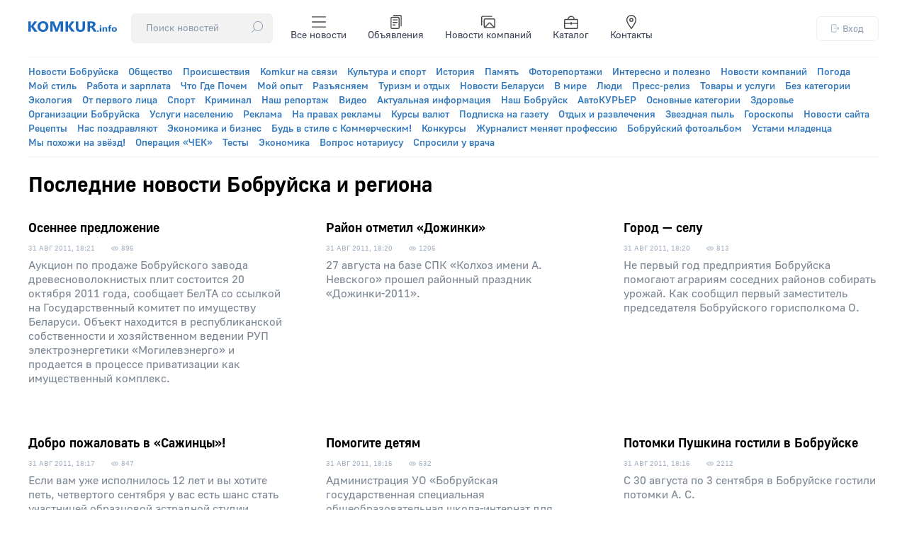

--- FILE ---
content_type: text/html; charset=utf-8
request_url: https://komkur.info/news?start=41958
body_size: 16304
content:

<!DOCTYPE html>
<html xmlns="http://www.w3.org/1999/xhtml" 
   xml:lang="ru-ru" lang="ru-ru" >
<head>
	<meta name="viewport" content="width=device-width, initial-scale=1">
	<base href="https://komkur.info/news" />
	<meta http-equiv="content-type" content="text/html; charset=utf-8" />
	<meta name="keywords" content="новости, бобруйск, bobruisk, бобруйска, происшествия, общество" />
	<meta name="description" content="Новости Бобруйска. Что происходит в Бобруйске — общество, происшествия на komkur.info" />
	<meta name="generator" content="Joomla! - Open Source Content Management" />
	<title>Последние новости Бобруйска и региона — Страница 1999</title>
	<link href="/news?format=feed&amp;type=rss" rel="alternate" type="application/rss+xml" title="RSS 2.0" />
	<link href="/news?format=feed&amp;type=atom" rel="alternate" type="application/atom+xml" title="Atom 1.0" />
	<link href="/templates/komkur2020/favicon.ico" rel="shortcut icon" type="image/vnd.microsoft.icon" />
	<link href="/templates/komkur2020/css/style.css?ver=1768560739" rel="stylesheet" type="text/css" />
	<style type="text/css">
div.mod_search91 input[type="search"]{ width:auto; }
	</style>
	<script type="application/json" class="joomla-script-options new">{"csrf.token":"2f94f55618b37ff2c752e25359dc2cee","system.paths":{"root":"","base":""},"system.keepalive":{"interval":300000,"uri":"\/component\/ajax\/?format=json"}}</script>
	<script src="/media/jui/js/jquery-noconflict.js?96e523b1ccf961bdfccd9871b6180bf3" type="text/javascript"></script>
	<script src="/media/jui/js/jquery-migrate.min.js?96e523b1ccf961bdfccd9871b6180bf3" type="text/javascript"></script>
	<script src="/media/system/js/caption.js?96e523b1ccf961bdfccd9871b6180bf3" type="text/javascript"></script>
	<script src="/media/jui/js/bootstrap.min.js?96e523b1ccf961bdfccd9871b6180bf3" type="text/javascript"></script>
	<script src="/media/system/js/core.js?96e523b1ccf961bdfccd9871b6180bf3" type="text/javascript"></script>
	<!--[if lt IE 9]><script src="/media/system/js/polyfill.event.js?96e523b1ccf961bdfccd9871b6180bf3" type="text/javascript"></script><![endif]-->
	<script src="/media/system/js/keepalive.js?96e523b1ccf961bdfccd9871b6180bf3" type="text/javascript"></script>
	<!--[if lt IE 9]><script src="/media/system/js/html5fallback.js?96e523b1ccf961bdfccd9871b6180bf3" type="text/javascript"></script><![endif]-->
	<script type="text/javascript">
jQuery(window).on('load',  function() {
				new JCaption('img.caption');
			});jQuery(function($){ initTooltips(); $("body").on("subform-row-add", initTooltips); function initTooltips (event, container) { container = container || document;$(container).find(".hasTooltip").tooltip({"html": true,"container": "body"});} });
	</script>
	<link rel="prev" href="https://komkur.info/news?start=41937">
	<link rel="next" href="https://komkur.info/news?start=41979">


	<meta name="zen-verification" content="Ry8OkAeYoxdcbXEMxeXQOBQLDEFXltscFjbi1gAGF1JFnWZmIweNkVqN0IxRoxt8" />

	<link rel="preload" href="/templates/komkur2020/fonts/GostUI_Regular.TTF" as="font" type="font/ttf" crossorigin="anonymous">
	<link rel="preload" href="/templates/komkur2020/fonts/GostUI_Medium.TTF" as="font" type="font/ttf" crossorigin="anonymous">
	<link rel="preload" href="/templates/komkur2020/fonts/GostUI_Bold_G.TTF" as="font" type="font/ttf" crossorigin="anonymous">
	<!-- <link rel="stylesheet" href="/templates/system/css/system.css" type="text/css" />
	<link rel="stylesheet" href="/templates/system/css/general.css" type="text/css" />
	<link rel="stylesheet" href="/templates/komkur2020/css/style.css" type="text/css" /> -->

	<script>window.yaContextCb = window.yaContextCb || []</script>
	<script src="https://yandex.ru/ads/system/context.js" async></script>


	<!-- Yandex.RTB R-A-2812313-1 --> <!-- при загрузке на весь экран (new) -->
	<script>window.yaContextCb.push(()=>{
		Ya.Context.AdvManager.render({
			"blockId": "R-A-2812313-1",
			"type": "fullscreen",
			"platform": "touch"
		})
	})
	</script>

	

	<!-- Yandex.RTB R-A-2812313-2 --> <!-- в нижней части экрана (new) -->
	<!-- <script>window.yaContextCb.push(()=>{
		Ya.Context.AdvManager.render({
			"blockId": "R-A-2812313-2",
			"type": "floorAd"
		})
	})
	</script> -->


	
	
	<!-- Google tag (gtag.js) -->
	<script async src="https://www.googletagmanager.com/gtag/js?id=G-C07LYSNE80"></script>
	<script>
	  window.dataLayer = window.dataLayer || [];
	  function gtag(){dataLayer.push(arguments);}
	  gtag('js', new Date());

	  gtag('config', 'G-C07LYSNE80');
	</script>

    <link rel="canonical" href="https://komkur.info/news" />
</head>
<body>


<header>
	<section id="header_top">
		<div class="header_top_left">
			<div class="logo">
				<a href="/"><img src="/templates/komkur2020/images/logo.svg?v=1" alt="Коммерческий курьер"></a>
			</div>
			<!-- <div class="search">
				<div class="search_top">
					<div class="search mod_search91">
	<form action="/news" method="post" class="form-inline" role="search">
		<div class="search-block"><input name="searchword" id="mod-search-searchword91" maxlength="200"  class="inputbox search-query input-medium"  size="20" placeholder="Поиск новостей" /> <button class="button btn btn-primary" onclick="this.form.searchword.focus();">
					<?xml version="1.0" encoding="UTF-8"?>
					<svg height="16px" enable-background="new 0 0 512 512" version="1.1" viewBox="0 0 512 512" xml:space="preserve" xmlns="http://www.w3.org/2000/svg"><path d="m447.62 64.386c-41.52-41.52-96.723-64.386-155.44-64.386s-113.92 22.866-155.44 64.386c-41.519 41.519-64.386 96.722-64.386 155.44 0 53.683 19.124 104.42 54.132 144.46l-122.08 122.08c-5.864 5.864-5.864 15.371 0 21.236 2.932 2.931 6.775 4.398 10.617 4.398s7.686-1.466 10.617-4.399l122.08-122.08c40.037 35.007 90.775 54.132 144.46 54.132 58.718 0 113.92-22.866 155.44-64.386 41.519-41.519 64.385-96.722 64.385-155.44s-22.865-113.92-64.384-155.44zm-21.236 289.64c-74.001 74-194.41 74-268.41 0-74-74-74-194.41 0-268.41 37.004-37.004 85.596-55.5 134.2-55.5 48.596 0 97.208 18.505 134.2 55.5 73.998 73.999 73.998 194.41-1e-3 268.41z"/>
					</svg>
					</button></div>		<input type="hidden" name="task" value="search" />
		<input type="hidden" name="option" value="com_search" />
		<input type="hidden" name="Itemid" value="105" />
	</form>
</div>

				</div>
			</div> -->
			<div class="menu">
				<div class="menu_top">
					<input type="checkbox" id="checkbox-menu">
					<label for="checkbox-menu">
						<ul class="menu_main touch">
							<li>
								<div class="search_top">
									<div class="search mod_search91">
	<form action="/news" method="post" class="form-inline" role="search">
		<div class="search-block"><input name="searchword" id="mod-search-searchword91" maxlength="200"  class="inputbox search-query input-medium"  size="20" placeholder="Поиск новостей" /> <button class="button btn btn-primary" onclick="this.form.searchword.focus();">
					<?xml version="1.0" encoding="UTF-8"?>
					<svg height="16px" enable-background="new 0 0 512 512" version="1.1" viewBox="0 0 512 512" xml:space="preserve" xmlns="http://www.w3.org/2000/svg"><path d="m447.62 64.386c-41.52-41.52-96.723-64.386-155.44-64.386s-113.92 22.866-155.44 64.386c-41.519 41.519-64.386 96.722-64.386 155.44 0 53.683 19.124 104.42 54.132 144.46l-122.08 122.08c-5.864 5.864-5.864 15.371 0 21.236 2.932 2.931 6.775 4.398 10.617 4.398s7.686-1.466 10.617-4.399l122.08-122.08c40.037 35.007 90.775 54.132 144.46 54.132 58.718 0 113.92-22.866 155.44-64.386 41.519-41.519 64.385-96.722 64.385-155.44s-22.865-113.92-64.384-155.44zm-21.236 289.64c-74.001 74-194.41 74-268.41 0-74-74-74-194.41 0-268.41 37.004-37.004 85.596-55.5 134.2-55.5 48.596 0 97.208 18.505 134.2 55.5 73.998 73.999 73.998 194.41-1e-3 268.41z"/>
					</svg>
					</button></div>		<input type="hidden" name="task" value="search" />
		<input type="hidden" name="option" value="com_search" />
		<input type="hidden" name="Itemid" value="105" />
	</form>
</div>

								</div>
							</li>
							<li>
                                <a href="/news" title="Все новости">
                                    <!-- <img src="/templates/komkur2020/images/topbar/news.png" alt="Категории"> -->

                                    <svg xmlns="http://www.w3.org/2000/svg" viewBox="0 0 24 24">
  
                                    <g transform="matrix(1.7142857142857142,0,0,1.7142857142857142,0,0)"><g>
                                        <line x1="13.5" y1="2" x2="0.5" y2="2" style="fill: none;stroke-linecap: round;stroke-linejoin: round"></line>
                                        <line x1="13.5" y1="7" x2="0.5" y2="7" style="fill: none;stroke-linecap: round;stroke-linejoin: round"></line>
                                        <line x1="13.5" y1="12" x2="0.5" y2="12" style="fill: none;stroke-linecap: round;stroke-linejoin: round"></line>
                                      </g></g></svg>


                                    Все новости
                                </a>
                            </li>
                            <li>
                                <a href="/adv" title="Объявления">
                                    <!-- <img src="/templates/komkur2020/images/topbar/advs.png" alt="Объявления"> -->
                                    <svg xmlns="http://www.w3.org/2000/svg" viewBox="0 0 24 24">
  
                                    <g transform="matrix(1.7142857142857142,0,0,1.7142857142857142,0,0)"><g>
                                        <rect x="2" y="2.5" width="8" height="11" rx="1" style="fill: none;stroke-linecap: round;stroke-linejoin: round"></rect>
                                        <line x1="4" y1="5" x2="8" y2="5" style="fill: none;stroke-linecap: round;stroke-linejoin: round"></line>
                                        <line x1="4" y1="7.5" x2="8" y2="7.5" style="fill: none;stroke-linecap: round;stroke-linejoin: round"></line>
                                        <line x1="4" y1="10" x2="6" y2="10" style="fill: none;stroke-linecap: round;stroke-linejoin: round"></line>
                                        <path d="M4.5.5H11a1,1,0,0,1,1,1V11" style="fill: none;stroke-linecap: round;stroke-linejoin: round"></path>
                                      </g></g></svg>


                                    Объявления
                                </a>
                            </li>
                            <li>
                                <a href="/news-company" title="Новости компаний">
                                    <!-- <img src="/templates/komkur2020/images/topbar/gallery.png" alt="Фоторепортажи"> -->
                                    <svg xmlns="http://www.w3.org/2000/svg" viewBox="0 0 24 24">
                                      
                                    <g transform="matrix(1.7142857142857142,0,0,1.7142857142857142,0,0)"><g>
                                        <g>
                                          <rect x="3" y="4" width="10.5" height="8.5" rx="1" transform="translate(16.5 16.5) rotate(180)" style="fill: none;stroke-linecap: round;stroke-linejoin: round"></rect>
                                          <path d="M.5,10V2.5a1,1,0,0,1,1-1h9" style="fill: none;stroke-linecap: round;stroke-linejoin: round"></path>
                                        </g>
                                        <path d="M3.6,12.42,7.53,8.27A1,1,0,0,1,9,8.26l3.95,4.14" style="fill: none;stroke-linecap: round;stroke-linejoin: round"></path>
                                      </g></g></svg>

                                    Новости компаний
                                </a>
                            </li>
                            <li>
                                <a href="/katalog-organizatsij/">
                                    <!-- <img src="/templates/komkur2020/images/topbar/catalog.png" alt="Каталог">-->
                                    <svg xmlns="http://www.w3.org/2000/svg" viewBox="0 0 24 24">
  
                                    <g transform="matrix(1.7142857142857142,0,0,1.7142857142857142,0,0)"><g>
                                        <rect x="0.5" y="4.5" width="13" height="9" rx="1" style="fill: none;stroke-linecap: round;stroke-linejoin: round"></rect>
                                        <line x1="0.5" y1="8.5" x2="13.5" y2="8.5" style="fill: none;stroke-linecap: round;stroke-linejoin: round"></line>
                                        <line x1="7" y1="7.5" x2="7" y2="9.5" style="fill: none;stroke-linecap: round;stroke-linejoin: round"></line>
                                        <path d="M10,4.5a3,3,0,0,0-3-3H7a3,3,0,0,0-3,3" style="fill: none;stroke-linecap: round;stroke-linejoin: round"></path>
                                      </g></g></svg>


                                    Каталог
                                </a>
                            </li>
                            <li>
                                <a href="/kontakty" title="Контакты">
                                    <!-- <img src="/templates/komkur2020/images/topbar/contacts.png" alt="Контакты"> -->

                                    <svg xmlns="http://www.w3.org/2000/svg" viewBox="0 0 24 24">
  
                                    <g transform="matrix(1.7142857142857142,0,0,1.7142857142857142,0,0)"><g>
                                        <path d="M11.5,5c0,2.49-4.5,8.5-4.5,8.5S2.5,7.49,2.5,5a4.5,4.5,0,0,1,9,0Z" style="fill: none;stroke-linecap: round;stroke-linejoin: round"></path>
                                        <circle cx="7" cy="5" r="1.5" style="fill: none;stroke-linecap: round;stroke-linejoin: round"></circle>
                                      </g></g></svg>

                                    Контакты
                                </a>
                            </li>
						</ul>
						<span class="toggle">☰</span>
					</label>
				</div>
			</div>
		</div>
		<div class="auth">
			<div class="login_top">
				


<button class="md-trigger" data-modal="modal-12">
	<svg height="16px" viewBox="0 0 512.016 512" width="16px" xmlns="http://www.w3.org/2000/svg"><path d="m282.667969 512.007812h-224c-32.363281 0-58.667969-26.304687-58.667969-58.667968v-394.664063c0-32.363281 26.304688-58.6679685 58.667969-58.6679685h224c32.363281 0 58.664062 26.3046875 58.664062 58.6679685v117.332031c0 8.832032-7.167969 16-16 16s-16-7.167968-16-16v-117.332031c0-14.699219-11.964843-26.667969-26.664062-26.667969h-224c-14.699219 0-26.667969 11.96875-26.667969 26.667969v394.664063c0 14.699218 11.96875 26.667968 26.667969 26.667968h224c14.699219 0 26.664062-11.96875 26.664062-26.667968v-117.332032c0-8.832031 7.167969-16 16-16s16 7.167969 16 16v117.332032c0 32.363281-26.300781 58.667968-58.664062 58.667968zm0 0"/><path d="m496 272.007812h-309.332031c-8.832031 0-16-7.167968-16-16 0-8.832031 7.167969-16 16-16h309.332031c8.832031 0 16 7.167969 16 16 0 8.832032-7.167969 16-16 16zm0 0"/><path d="m410.667969 357.339844c-4.097657 0-8.191407-1.554688-11.308594-4.691406-6.25-6.25-6.25-16.382813 0-22.636719l74.027344-74.023438-74.027344-74.027343c-6.25-6.25-6.25-16.386719 0-22.636719s16.382813-6.25 22.636719 0l85.332031 85.335937c6.25 6.25 6.25 16.382813 0 22.632813l-85.332031 85.332031c-3.136719 3.160156-7.234375 4.714844-11.328125 4.714844zm0 0"/></svg>
	Вход
</button>


<div class="md-modal md-modal-auth md-effect-12">
    <div class="md-content">
    		<button class="md-close md-close-auth">
    			<svg height="32px" width="32px" version="1.1" viewBox="0 0 496.1 496.1" xml:space="preserve" xmlns="http://www.w3.org/2000/svg">
    				<path d="m259.41 248 234.34-234.34c3.123-3.124 3.123-8.188 0-11.312-3.124-3.123-8.188-3.123-11.312 0l-234.34 234.34-234.34-234.34c-3.178-3.069-8.242-2.981-11.312 0.197-2.994 3.1-2.994 8.015 0 11.115l234.34 234.34-234.34 234.34c-3.178 3.07-3.266 8.134-0.196 11.312s8.134 3.266 11.312 0.196c0.067-0.064 0.132-0.13 0.196-0.196l234.34-234.34 234.34 234.34c3.178 3.07 8.242 2.982 11.312-0.196 2.995-3.1 2.995-8.016 0-11.116l-234.34-234.34z"/>
    			</svg>

    		</button>
        <h3>Вход</h3>
        <div>
        	<form action="/news" method="post" id="login-form" class="form-inline">
								<div class="userdata">
					<div id="form-login-username" class="control-group">
						<div class="controls">
															<!-- <label for="modlgn-username">Логин</label> -->
								<input id="modlgn-username" type="text" name="username" class="input-small" tabindex="0" size="18" placeholder="Логин" />
													</div>
					</div>
					<div id="form-login-password" class="control-group">
						<div class="controls">
															<!-- <label for="modlgn-passwd">Пароль</label> -->
								<input id="modlgn-passwd" type="password" name="password" class="input-small" tabindex="0" size="18" placeholder="Пароль" />
													</div>
					</div>
										
										<div id="form-login-remember" class="control-group checkbox" style="display: none;">
						 <label for="modlgn-remember" class="control-label">Запомнить меня</label> <input id="modlgn-remember" type="checkbox" name="remember" class="inputbox" value="yes"/>
					</div>
					

					<div id="form-login-submit" class="control-group">
						<div class="controls">
							<button type="submit" tabindex="0" name="Submit" class="btn btn-primary login-button">Войти</button>
						</div>
					</div>
											<ul class="unstyled">
													<li>
								<a href="/register">
								Регистрация <span class="icon-arrow-right"></span></a>
							</li>
													<!-- <li>
								<a href="/profile?view=remind">
								Забыли логин?</a>
							</li> -->
							<li>
								<a href="/restore">
								Забыли пароль?</a>
							</li>
						</ul>
					<input type="hidden" name="option" value="com_users" />
					<input type="hidden" name="task" value="user.login" />
					<input type="hidden" name="return" value="aHR0cHM6Ly9rb21rdXIuaW5mby9uZXdzP3N0YXJ0PTQxOTU4" />
					<input type="hidden" name="2f94f55618b37ff2c752e25359dc2cee" value="1" />				</div>
							</form>

        	
            
        </div>
    </div>
</div>

<div class="md-overlay"></div>






			</div>
		</div>
	</section>
</header>




	


	<!-- <div id="info" class="red">
		
	</div> -->

	<main>

		<section id="info">
			<div id="system-message-container">
	</div>

		</section>

		
			<section class="center_block">
	
				<ul class="menu_subcat">
			<!-- <div class="cat-children"> -->
			<!--
							<h3> Подкатегории </h3>
						-->

			
											<li class="first">
												<!-- <h3 class="page-header item-title"> -->
					<a href="/novosti-bobrujska">
					Новости Бобруйска</a>
					
									<!-- </h3> -->
				
													
							</li>
																<li>
												<!-- <h3 class="page-header item-title"> -->
					<a href="/obshchestvo">
					Общество</a>
					
									<!-- </h3> -->
				
													
							</li>
																<li>
												<!-- <h3 class="page-header item-title"> -->
					<a href="/proisshestvija">
					Происшествия</a>
					
									<!-- </h3> -->
				
													
							</li>
																<li>
												<!-- <h3 class="page-header item-title"> -->
					<a href="/kommercheskij-na-svyazi">
					Komkur на связи</a>
					
									<!-- </h3> -->
				
													
							</li>
																<li>
												<!-- <h3 class="page-header item-title"> -->
					<a href="/kultura-i-dosug">
					Культура и спорт</a>
					
									<!-- </h3> -->
				
													
							</li>
																<li>
												<!-- <h3 class="page-header item-title"> -->
					<a href="/history-of-bobruisk">
					История</a>
					
									<!-- </h3> -->
				
													
							</li>
																<li>
												<!-- <h3 class="page-header item-title"> -->
					<a href="/memory">
					Память</a>
					
									<!-- </h3> -->
				
													
							</li>
																<li>
												<!-- <h3 class="page-header item-title"> -->
					<a href="/photo">
					Фоторепортажи</a>
					
									<!-- </h3> -->
				
													
							</li>
																<li>
												<!-- <h3 class="page-header item-title"> -->
					<a href="/advice">
					Интересно и полезно</a>
					
									<!-- </h3> -->
				
													
							</li>
																<li>
												<!-- <h3 class="page-header item-title"> -->
					<a href="/news-company">
					Новости компаний</a>
					
									<!-- </h3> -->
				
													
							</li>
																<li>
												<!-- <h3 class="page-header item-title"> -->
					<a href="/weather">
					Погода</a>
					
									<!-- </h3> -->
				
													
							</li>
																<li>
												<!-- <h3 class="page-header item-title"> -->
					<a href="/style">
					Мой стиль</a>
					
									<!-- </h3> -->
				
													
							</li>
																<li>
												<!-- <h3 class="page-header item-title"> -->
					<a href="/works">
					Работа и зарплата</a>
					
									<!-- </h3> -->
				
													
							</li>
																<li>
												<!-- <h3 class="page-header item-title"> -->
					<a href="/money">
					Что Где Почем</a>
					
									<!-- </h3> -->
				
													
							</li>
																<li>
												<!-- <h3 class="page-header item-title"> -->
					<a href="/career">
					Мой опыт</a>
					
									<!-- </h3> -->
				
													
							</li>
																<li>
												<!-- <h3 class="page-header item-title"> -->
					<a href="/officially">
					Разъясняем</a>
					
									<!-- </h3> -->
				
													
							</li>
																<li>
												<!-- <h3 class="page-header item-title"> -->
					<a href="/tourism">
					Туризм и отдых</a>
					
									<!-- </h3> -->
				
													
							</li>
																<li>
												<!-- <h3 class="page-header item-title"> -->
					<a href="/v-respublike">
					Новости Беларуси</a>
					
									<!-- </h3> -->
				
													
							</li>
																<li>
												<!-- <h3 class="page-header item-title"> -->
					<a href="/v-mire">
					В мире</a>
					
									<!-- </h3> -->
				
													
							</li>
																<li>
												<!-- <h3 class="page-header item-title"> -->
					<a href="/people">
					Люди</a>
					
									<!-- </h3> -->
				
													
							</li>
																<li>
												<!-- <h3 class="page-header item-title"> -->
					<a href="/press-reliz">
					Пресс-релиз</a>
					
									<!-- </h3> -->
				
													
							</li>
																<li>
												<!-- <h3 class="page-header item-title"> -->
					<a href="/tovary-i-uslugi">
					Товары и услуги</a>
					
									<!-- </h3> -->
				
													
							</li>
																<li>
												<!-- <h3 class="page-header item-title"> -->
					<a href="/news/uncategorised">
					Без категории</a>
					
									<!-- </h3> -->
				
													
							</li>
																<li>
												<!-- <h3 class="page-header item-title"> -->
					<a href="/ekologija">
					Экология</a>
					
									<!-- </h3> -->
				
													
							</li>
																<li>
												<!-- <h3 class="page-header item-title"> -->
					<a href="/vox-populi">
					От первого лица</a>
					
									<!-- </h3> -->
				
													
							</li>
																<li>
												<!-- <h3 class="page-header item-title"> -->
					<a href="/sport">
					Спорт</a>
					
									<!-- </h3> -->
				
													
							</li>
																<li>
												<!-- <h3 class="page-header item-title"> -->
					<a href="/kriminal">
					Криминал</a>
					
									<!-- </h3> -->
				
													
							</li>
																<li>
												<!-- <h3 class="page-header item-title"> -->
					<a href="/nash-reportazh">
					Наш репортаж</a>
					
									<!-- </h3> -->
				
													
							</li>
																<li>
												<!-- <h3 class="page-header item-title"> -->
					<a href="/video">
					Видео</a>
					
									<!-- </h3> -->
				
													
							</li>
																<li>
												<!-- <h3 class="page-header item-title"> -->
					<a href="/aktualnaya-informatsiya">
					Актуальная информация</a>
					
									<!-- </h3> -->
				
													
							</li>
																<li>
												<!-- <h3 class="page-header item-title"> -->
					<a href="/nash-bobrujsk">
					Наш Бобруйск</a>
					
									<!-- </h3> -->
				
													
							</li>
																<li>
												<!-- <h3 class="page-header item-title"> -->
					<a href="/avtokurer">
					АвтоКУРЬЕР</a>
					
									<!-- </h3> -->
				
													
							</li>
																<li>
												<!-- <h3 class="page-header item-title"> -->
					<a href="/news/spravka">
					Основные категории</a>
					
									<!-- </h3> -->
				
													
							</li>
																<li>
												<!-- <h3 class="page-header item-title"> -->
					<a href="/zdorove">
					Здоровье</a>
					
									<!-- </h3> -->
				
													
							</li>
																<li>
												<!-- <h3 class="page-header item-title"> -->
					<a href="/organizatsii-bobrujska">
					Организации Бобруйска</a>
					
									<!-- </h3> -->
				
													
							</li>
																<li>
												<!-- <h3 class="page-header item-title"> -->
					<a href="/uslug-naseleniyu">
					Услуги населению</a>
					
									<!-- </h3> -->
				
													
							</li>
																<li>
												<!-- <h3 class="page-header item-title"> -->
					<a href="/reklama">
					Реклама</a>
					
									<!-- </h3> -->
				
													
							</li>
																<li>
												<!-- <h3 class="page-header item-title"> -->
					<a href="/na-pravakh-reklamy">
					На правах рекламы</a>
					
									<!-- </h3> -->
				
													
							</li>
																<li>
												<!-- <h3 class="page-header item-title"> -->
					<a href="/kursy-valyut">
					Курсы валют</a>
					
									<!-- </h3> -->
				
													
							</li>
																<li>
												<!-- <h3 class="page-header item-title"> -->
					<a href="/podpiska-na-gazetu">
					Подписка на газету</a>
					
									<!-- </h3> -->
				
													
							</li>
																<li>
												<!-- <h3 class="page-header item-title"> -->
					<a href="/otdykh-i-ravlecheniya">
					Отдых и развлечения</a>
					
									<!-- </h3> -->
				
													
							</li>
																<li>
												<!-- <h3 class="page-header item-title"> -->
					<a href="/zvezdnaya-pyl">
					Звездная пыль</a>
					
									<!-- </h3> -->
				
													
							</li>
																<li>
												<!-- <h3 class="page-header item-title"> -->
					<a href="/goroskopy">
					Гороскопы</a>
					
									<!-- </h3> -->
				
													
							</li>
																<li>
												<!-- <h3 class="page-header item-title"> -->
					<a href="/novosti-sayta">
					Новости сайта</a>
					
									<!-- </h3> -->
				
													
							</li>
																<li>
												<!-- <h3 class="page-header item-title"> -->
					<a href="/retsepty">
					Рецепты</a>
					
									<!-- </h3> -->
				
													
							</li>
																<li>
												<!-- <h3 class="page-header item-title"> -->
					<a href="/nas-pozdravlyayut">
					Нас поздравляют</a>
					
									<!-- </h3> -->
				
													
							</li>
																<li>
												<!-- <h3 class="page-header item-title"> -->
					<a href="/biznes">
					Экономика и бизнес</a>
					
									<!-- </h3> -->
				
													
							</li>
																<li>
												<!-- <h3 class="page-header item-title"> -->
					<a href="/styles">
					Будь в стиле с Коммерческим!</a>
					
									<!-- </h3> -->
				
													
							</li>
																<li>
												<!-- <h3 class="page-header item-title"> -->
					<a href="/konkursy">
					Конкурсы</a>
					
									<!-- </h3> -->
				
													
							</li>
																<li>
												<!-- <h3 class="page-header item-title"> -->
					<a href="/zhurnalist-menyaet-professiyu">
					Журналист меняет профессию</a>
					
									<!-- </h3> -->
				
													
							</li>
																<li>
												<!-- <h3 class="page-header item-title"> -->
					<a href="/bobrujskij-fotoalbom">
					Бобруйский фотоальбом</a>
					
									<!-- </h3> -->
				
													
							</li>
																<li>
												<!-- <h3 class="page-header item-title"> -->
					<a href="/ustami-mladentsa">
					Устами младенца</a>
					
									<!-- </h3> -->
				
													
							</li>
																<li>
												<!-- <h3 class="page-header item-title"> -->
					<a href="/like-stars">
					Мы похожи на звёзд!</a>
					
									<!-- </h3> -->
				
													
							</li>
																<li>
												<!-- <h3 class="page-header item-title"> -->
					<a href="/operation-check">
					Операция «ЧЕК»</a>
					
									<!-- </h3> -->
				
													
							</li>
																<li>
												<!-- <h3 class="page-header item-title"> -->
					<a href="/quizzes">
					Тесты</a>
					
									<!-- </h3> -->
				
													
							</li>
																<li>
												<!-- <h3 class="page-header item-title"> -->
					<a href="/ekonomika">
					Экономика</a>
					
									<!-- </h3> -->
				
													
							</li>
																<li>
												<!-- <h3 class="page-header item-title"> -->
					<a href="/notary">
					Вопрос нотариусу</a>
					
									<!-- </h3> -->
				
													
							</li>
																<li class="last">
												<!-- <h3 class="page-header item-title"> -->
					<a href="/sprosili-u-vracha">
					Спросили у врача</a>
					
									<!-- </h3> -->
				
													
							</li>
						
 </ul> <!-- </div> -->

	</section>

<section id="main_category" class="category_view">

	<div class="main_articles">

		<!-- Yandex.RTB R-A-2812313-5 --> <!-- перед материалами категории (new) -->
		<div id="yandex_rtb_R-A-2812313-5"></div>
		<script>window.yaContextCb.push(()=>{
			Ya.Context.AdvManager.render({
				"blockId": "R-A-2812313-5",
				"renderTo": "yandex_rtb_R-A-2812313-5"
			})
		})
		</script>

		<div class="page-header">
			<h1> Последние новости Бобруйска и региона </h1>
		</div>

		<div class="grid-articles">

							
					<div class="cat_col ">
						<div class="news">
							<div class="news_main">
								

								


								<div class="news_text">
									<h2 class="link_news"><a href="/ekonomika/osennee-predlozenie"><span itemprop="name">Осеннее предложение</span></a></h2>
									<div class="news_info">
										<span class="date_m"><span class="gray_date_news">31 Авг 2011, 18:21</span></span>
										<span class="view">896</span>
									</div>


									<p class="desc_news">Аукцион по продаже Бобруйского завода древесноволокнистых плит состоится 20 октября 2011 года, сообщает БелТА со ссылкой на Государственный комитет по имуществу Беларуси. Объект находится в республиканской собственности и хозяйственном ведении РУП электроэнергетики «Могилевэнерго» и продается в процессе приватизации как имущественный комплекс.</p>
								</div>
							</div>
						</div>
					</div>

				
					<div class="cat_col ">
						<div class="news">
							<div class="news_main">
								

								


								<div class="news_text">
									<h2 class="link_news"><a href="/ekonomika/rajon-otmetil-dojinki"><span itemprop="name">Район отметил «Дожинки»</span></a></h2>
									<div class="news_info">
										<span class="date_m"><span class="gray_date_news">31 Авг 2011, 18:20</span></span>
										<span class="view">1206</span>
									</div>


									<p class="desc_news">27 августа на базе СПК «Колхоз имени А. Невского» прошел районный праздник «Дожинки-2011».</p>
								</div>
							</div>
						</div>
					</div>

				
					<div class="cat_col ">
						<div class="news">
							<div class="news_main">
								

								


								<div class="news_text">
									<h2 class="link_news"><a href="/ekonomika/gorod--selu"><span itemprop="name">Город — селу</span></a></h2>
									<div class="news_info">
										<span class="date_m"><span class="gray_date_news">31 Авг 2011, 18:20</span></span>
										<span class="view">813</span>
									</div>


									<p class="desc_news">Не первый год предприятия Бобруйска помогают аграриям соседних районов собирать урожай. Как сообщил первый заместитель председателя Бобруйского горисполкома О.</p>
								</div>
							</div>
						</div>
					</div>

				
					<div class="cat_col ">
						<div class="news">
							<div class="news_main">
								

								


								<div class="news_text">
									<h2 class="link_news"><a href="/kultura-i-dosug/dobro-pojalovat-v-sazinci"><span itemprop="name">Добро пожаловать в «Сажинцы»!</span></a></h2>
									<div class="news_info">
										<span class="date_m"><span class="gray_date_news">31 Авг 2011, 18:17</span></span>
										<span class="view">847</span>
									</div>


									<p class="desc_news">Если вам уже исполнилось 12 лет и вы хотите петь, четвертого сентября у вас есть шанс стать участницей образцовой эстрадной студии «Сажинцы». Определитесь с песней — выберите ту, в которой, на ваш взгляд, вы можете максимально показать свои возможности.</p>
								</div>
							</div>
						</div>
					</div>

				
					<div class="cat_col ">
						<div class="news">
							<div class="news_main">
								

								


								<div class="news_text">
									<h2 class="link_news"><a href="/gorodskaja-zhizn/pomogite-detjam"><span itemprop="name">Помогите детям</span></a></h2>
									<div class="news_info">
										<span class="date_m"><span class="gray_date_news">31 Авг 2011, 18:16</span></span>
										<span class="view">632</span>
									</div>


									<p class="desc_news">Администрация УО «Бобруйская государственная специальная общеобразовательная школа-интернат для детей с нарушением слуха» будет признательна всем, кто найдет возможность оказать безвозмездную помощь овощами и фруктами детям-сиротам и детям — инвалидам по слуху. Обращаться по адресу: ул.</p>
								</div>
							</div>
						</div>
					</div>

				
					<div class="cat_col ">
						<div class="news">
							<div class="news_main">
								

								


								<div class="news_text">
									<h2 class="link_news"><a href="/history-of-bobruisk/potomki-pushkina-gostili-v-minske"><span itemprop="name">Потомки Пушкина гостили в Бобруйске</span></a></h2>
									<div class="news_info">
										<span class="date_m"><span class="gray_date_news">31 Авг 2011, 18:16</span></span>
										<span class="view">2212</span>
									</div>


									<p class="desc_news">С 30 августа по 3 сентября в Бобруйске гостили потомки А. С.</p>
								</div>
							</div>
						</div>
					</div>

				
					<div class="cat_col ">
						<div class="news">
							<div class="news_main">
								

								


								<div class="news_text">
									<h2 class="link_news"><a href="/gorodskaja-zhizn/slesarjam-stanochnikam"><span itemprop="name">Слесарям, станочникам и электросварщикам</span></a></h2>
									<div class="news_info">
										<span class="date_m"><span class="gray_date_news">31 Авг 2011, 18:15</span></span>
										<span class="view">652</span>
									</div>


									<p class="desc_news">Бобруйский государственный машиностроительный профессионально-технический колледж традиционно пользуется популярностью у тех, кто хочет связать свое будущее с машиностроением. Востребована не только самая рейтинговая специальность — слесарь по ремонту автомобилей, но и станочник широкого профиля, слесарь-электрик по ремонту оборудования, электросварщик на автоматических и полуавтоматических машинах.</p>
								</div>
							</div>
						</div>
					</div>

				
					<div class="cat_col ">
						<div class="news">
							<div class="news_main">
								

								


								<div class="news_text">
									<h2 class="link_news"><a href="/kultura-i-dosug/desjatij-ubilejnij"><span itemprop="name">Десятый юбилейный</span></a></h2>
									<div class="news_info">
										<span class="date_m"><span class="gray_date_news">31 Авг 2011, 18:13</span></span>
										<span class="view">739</span>
									</div>


									<p class="desc_news">В воскресенье в городском парке прошел десятый юбилейный конкурс «Играй, гармонь». Больше 20 гармонистов пришли, чтобы поучаствовать.</p>
								</div>
							</div>
						</div>
					</div>

				
					<div class="cat_col ">
						<div class="news">
							<div class="news_main">
								

								


								<div class="news_text">
									<h2 class="link_news"><a href="/ekonomika/loshadki-pod-chet"><span itemprop="name">Лошадки под счет</span></a></h2>
									<div class="news_info">
										<span class="date_m"><span class="gray_date_news">31 Авг 2011, 18:13</span></span>
										<span class="view">839</span>
									</div>


									<p class="desc_news">В отделе статистики по г. Бобруйску и Бобруйскому району ведут учет всему, что можно посчитать.</p>
								</div>
							</div>
						</div>
					</div>

				
					<div class="cat_col ">
						<div class="news">
							<div class="news_main">
								

								


								<div class="news_text">
									<h2 class="link_news"><a href="/gorodskaja-zhizn/porabotali-na-slavu"><span itemprop="name">Поработали на славу </span></a></h2>
									<div class="news_info">
										<span class="date_m"><span class="gray_date_news">31 Авг 2011, 18:12</span></span>
										<span class="view">644</span>
									</div>


									<p class="desc_news">Закончился третий трудовой семестр, завершил свою работу сводный студенческий экологический отряд «Бабраня» имени Героя Советского Союза В. И.</p>
								</div>
							</div>
						</div>
					</div>

				
					<div class="cat_col ">
						<div class="news">
							<div class="news_main">
								

								


								<div class="news_text">
									<h2 class="link_news"><a href="/gorodskaja-zhizn/byd-na-streme-bobrujchanin2"><span itemprop="name">Будь на стреме, бобруйчанин !</span></a></h2>
									<div class="news_info">
										<span class="date_m"><span class="gray_date_news">31 Авг 2011, 18:12</span></span>
										<span class="view">625</span>
									</div>


									<p class="desc_news">На плановом совещании в горисполкоме начальник ГУВД Александр Васильев сообщил, что в последнее время в городе наблюдается рост преступлений, квалифицируемых как кража. В структуре этого вида злодеяний на первом месте находятся кражи из жилищ, на втором — имущества из автомашин, на третьем — мобильных телефонов.</p>
								</div>
							</div>
						</div>
					</div>

				
					<div class="cat_col ">
						<div class="news">
							<div class="news_main">
								

								


								<div class="news_text">
									<h2 class="link_news"><a href="/gorodskaja-zhizn/ne-prjachte-palci-ot-milicii"><span itemprop="name">Не прячьте пальцы от милиции</span></a></h2>
									<div class="news_info">
										<span class="date_m"><span class="gray_date_news">31 Авг 2011, 18:11</span></span>
										<span class="view">732</span>
									</div>


									<p class="desc_news">Некоторые из нас, хорошо зная свои права, предпочитают игнорировать обязанности. Это касается, в частности, граждан, которые в буквальном смысле прячут от правоохранителей свои пальцы.</p>
								</div>
							</div>
						</div>
					</div>

				
					<div class="cat_col ">
						<div class="news">
							<div class="news_main">
								

								


								<div class="news_text">
									<h2 class="link_news"><a href="/gorodskaja-zhizn/v-liderah-dom-2"><span itemprop="name">В лидерах — «Дом-2»</span></a></h2>
									<div class="news_info">
										<span class="date_m"><span class="gray_date_news">31 Авг 2011, 18:10</span></span>
										<span class="view">629</span>
									</div>


									<p class="desc_news">Восемь команд, представляющих разные службы и подразделения городского управления внутренних дел, приняли участие в летней спартакиаде, которая проходила на минувшей неделе на озере Тарасово Бобруйского района. В упорной борьбе команд, состоящих из сотрудников милиции и членов их семей, победителями стали: «Дом-2» отдела милиции № 2, «Барсы» отдела милиции № 1 и «Убойная сила» криминального блока ГУВД.</p>
								</div>
							</div>
						</div>
					</div>

				
					<div class="cat_col ">
						<div class="news">
							<div class="news_main">
								

								


								<div class="news_text">
									<h2 class="link_news"><a href="/sport/belshina-torpedobelaz-zhodino-11"><span itemprop="name">«Белшина» — «Торпедо-БелАЗ» (Жодино) — 1:1</span></a></h2>
									<div class="news_info">
										<span class="date_m"><span class="gray_date_news">31 Авг 2011, 18:10</span></span>
										<span class="view">572</span>
									</div>


									<p class="desc_news">28 августа «Белшина» продлила ничейную серию в чемпионате страны, расписав домашний паритет с «Торпедо-БелАЗом» из Жодино (напомним, что мирный результат шинники выдают на-гора третий раз подряд). Хозяева поля вышли вперед на 32-й минуте: Ковб реализовал пенальти за снос Култышева.</p>
								</div>
							</div>
						</div>
					</div>

				
					<div class="cat_col ">
						<div class="news">
							<div class="news_main">
								

								


								<div class="news_text">
									<h2 class="link_news"><a href="/sport/dolgaja-doroga-dinamo-shinnika"><span itemprop="name">Долгая дорога «Динамо-Шинника»</span></a></h2>
									<div class="news_info">
										<span class="date_m"><span class="gray_date_news">31 Авг 2011, 18:09</span></span>
										<span class="view">575</span>
									</div>


									<p class="desc_news">На минувшей неделе завершил выступления в Кубке Беларуси по хоккею «Динамо-Шинник». 23 августа бобруйчане в гостях были наголову разбиты солигорским «Шахтером» — 0:7.</p>
								</div>
							</div>
						</div>
					</div>

				
					<div class="cat_col ">
						<div class="news">
							<div class="news_main">
								

								


								<div class="news_text">
									<h2 class="link_news"><a href="/kriminal/terpel-do-poslednego"><span itemprop="name">Терпел до последнего</span></a></h2>
									<div class="news_info">
										<span class="date_m"><span class="gray_date_news">31 Авг 2011, 18:07</span></span>
										<span class="view">422</span>
									</div>


									<p class="desc_news">В полдень минувшей пятницы на больничной койке оказался неработающий 55-летний бобруйчанин, которому поставили диагноз «колото-резаное ранение грудной клетки». Пострадавший рассказал, что еще накануне вечером в квартире его знакомой по улице К.</p>
								</div>
							</div>
						</div>
					</div>

				
					<div class="cat_col ">
						<div class="news">
							<div class="news_main">
								

								


								<div class="news_text">
									<h2 class="link_news"><a href="/kriminal/ytro-chetverg-gostinichnij-dvor"><span itemprop="name">Утро. Четверг. Гостиничный двор…</span></a></h2>
									<div class="news_info">
										<span class="date_m"><span class="gray_date_news">31 Авг 2011, 18:07</span></span>
										<span class="view">405</span>
									</div>


									<p class="desc_news">Около восьми часов утра 25 августа во дворе гостиницы «Бобруйск» был обнаружен мертвым молодой мужчина. Как выяснилось, это житель Могилева 1983 года рождения, остановившийся в одном из номеров.</p>
								</div>
							</div>
						</div>
					</div>

				
					<div class="cat_col ">
						<div class="news">
							<div class="news_main">
								

								


								<div class="news_text">
									<h2 class="link_news"><a href="/kriminal/neslabo-nagrel-rossijanina"><span itemprop="name">Неслабо «нагрел» россиянина</span></a></h2>
									<div class="news_info">
										<span class="date_m"><span class="gray_date_news">31 Авг 2011, 18:06</span></span>
										<span class="view">506</span>
									</div>


									<p class="desc_news">На прошлой неделе уголовное дело по материалам ОБЭП было возбуждено против 40-летнего жителя города. Мужчина подозревается в том, что будучи завскладом по улице Димитрова, в октябре 2009 года обманул жителя Москвы, завладев его деньгами.</p>
								</div>
							</div>
						</div>
					</div>

				
					<div class="cat_col ">
						<div class="news">
							<div class="news_main">
								

								


								<div class="news_text">
									<h2 class="link_news"><a href="/vox-populi/tema-dnja-sovet-pod-zavjazku-"><span itemprop="name">Тема дня: Советы «под завязку» </span></a></h2>
									<div class="news_info">
										<span class="date_m"><span class="gray_date_news">25 Авг 2011, 18:00</span></span>
										<span class="view">695</span>
									</div>


									<p class="desc_news">Уважаемые бобруйчане, читатели «Коммерческого курьера». Приглашаем вас принять участие в теме дня очередного номера.</p>
								</div>
							</div>
						</div>
					</div>

				
					<div class="cat_col ">
						<div class="news">
							<div class="news_main">
								

								


								<div class="news_text">
									<h2 class="link_news"><a href="/sport/krilatij-ubilej"><span itemprop="name">Крылатый юбилей</span></a></h2>
									<div class="news_info">
										<span class="date_m"><span class="gray_date_news">25 Авг 2011, 11:57</span></span>
										<span class="view">732</span>
									</div>


									<p class="desc_news"> В минувшее воскресенье праздновал свой день рождения белорусский футбол собственной персоной. Да не просто день рождения, а ровнехонько вековой юбилей.</p>
								</div>
							</div>
						</div>
					</div>

				
					<div class="cat_col ">
						<div class="news">
							<div class="news_main">
								

								


								<div class="news_text">
									<h2 class="link_news"><a href="/ekonomika/indijskij-interes"><span itemprop="name">Индийский интерес</span></a></h2>
									<div class="news_info">
										<span class="date_m"><span class="gray_date_news">25 Авг 2011, 11:56</span></span>
										<span class="view">895</span>
									</div>


									<p class="desc_news"> В понедельник, 22 августа, Бобруйск посетил Чрезвычайный и Полномочный Посол Индии в Республике Беларусь Манодж Кумар Бхарти. Внимание индийского гостя сосредоточилось на ОАО «Белшина», а именно — на продукции завода сверхкрупногабаритных шин.</p>
								</div>
							</div>
						</div>
					</div>

							

		</div>
	</div>


</section>




<section class="center_block">

	
		




	
			<div class="pagination">
							<p class="counter pull-right"> Страница 1999 из 2374 </p>
						<link rel="canonical" href="/news"/><ul><li class="pagination-start"><a rel="canonical" title="В начало" href="/news" class="pagenav">В начало</a></li><li class="pagination-prev"><a title="Назад" href="/news?start=41937" class="pagenav">Назад</a></li><li class="number"><a title="1994" href="/news?start=41853" class="pagenav">...</a></li><li class="number"><a title="1995" href="/news?start=41874" class="pagenav">1995</a></li><li class="number"><a title="1996" href="/news?start=41895" class="pagenav">1996</a></li><li class="number"><a title="1997" href="/news?start=41916" class="pagenav">1997</a></li><li class="number"><a title="1998" href="/news?start=41937" class="pagenav">1998</a></li><li class="number"><span class="pagenav">1999</span></li><li class="number"><a title="2000" href="/news?start=41979" class="pagenav">...</a></li><li class="number"><a title="2001" href="/news?start=42000" class="pagenav">2001</a></li><li class="number"><a title="2002" href="/news?start=42021" class="pagenav">2002</a></li><li class="number"><a title="2003" href="/news?start=42042" class="pagenav">2003</a></li><li class="pagination-next"><a title="Вперед" href="/news?start=41979" class="pagenav">Вперед</a></li><li class="pagination-end"><a title="В конец" href="/news?start=49833" class="pagenav">В конец</a></li></ul> </div>
	</section>
			
			</main>

	<footer>
		<section id="footer_info">
			<!-- <div class="map_info">
				<a href="https://yandex.by/maps/-/CCUEbJrESB" target="_blank"><img src="/templates/komkur2020/images/map_red.jpg" alt="Расположение редакции"></a>
			</div> -->
			<div class="contacts_info">
				<div class="adress">
					Мы находимся:
					<span><a href="https://yandex.by/maps/-/CDQK58zQ" target="_blank">ул. Московская, 42, г. Бобруйск, Беларусь, 213826</a></span>
				</div>
				<div class="phones">
					<div>
						Рекламный отдел:
						<span>
							<a href="tel:+375225720116">+375 (225) 72-01-16</a>
							<br>
							<a href="tel:+3752225777988">+375 (225) 77-79-88</a>
							<br>
							<a href="mailto:rkomkur@gmail.com">rkomkur@gmail.com</a>
						</span>
					</div>
					<div>
						Журналисты:
						<span>
							<!-- <a href="tel:+375296550754">+375 (29) 655-07-54</a>
							<br> -->
							<a href="mailto:komkurinfo@gmail.com">komkurinfo@gmail.com</a>
						</span>
					</div>
				</div>
			</div>
			<div class="copyright_info">
				<!-- <p>© ООО «Коммерческий курьер», УНП 700398981</p> -->
				<p>18+ Все права защищены. Любое копирование, перепечатка или последующее распространение информации и материалов <a href="/">komkur.info</a>, в том числе с использованием компьютерных средств, запрещено без письменного разрешения редакции.</p>
				<img src="/templates/komkur2020/images/pays.png" alt="Платежные системы">
			</div>
		</section>
	</footer>


	<script src="/templates/komkur2020/js/jquery-2.2.4.min.js"></script>
	<!-- <script src="/templates/komkur2020/js/moment.js"></script> -->
	<script>

		function dataCompare(date)
		{
			date = new Date(date.replace(/\s/, 'T'))

			var monthes = ['Янв', 'Фев', 'Мар', 'Апр', 'Мая', 'Июн', 'Июл', 'Авг', 'Сен', 'Окт', 'Ноя', 'Дек'];

			var date1 = new Date();
			var date2 = new Date(date);

			if(date2 < date1)
			{
				var month = date2.getMonth()+1;
				var day = date2.getDate();

				var hour = date2.getHours();
				var minute = date2.getMinutes();

				/*if(month < 10)
					month = '0' + month;*/

				if(day < 10)
					day = '0' + day;

				if(hour < 10)
					hour = '0' + hour;

				if(minute < 10)
					minute = '0' + minute;

				return day + ' ' + monthes[month-1] + ', ' + hour + ':' + minute;
			}
			else
			{
				var hour = date2.getHours();
				var minute = date2.getMinutes();

				if(hour < 10)
					hour = '0' + hour;

				if(minute < 10)
					minute = '0' + minute;

				return hour + ':' + minute;
			}
		}

		/*function dataCompare(date)
		{
			var date1 = new Date();
			var date2 = new Date(date);

			if(date2 < date1)
			{
				var month = date2.getMonth()+1;
				var day = date2.getDate();

				if(month < 10)
					month = '0' + month;

				if(day < 10)
					day = '0' + day;

				return day + '.' + month;
			}
			else
			{
				var hour = date2.getHours();
				var minute = date2.getMinutes();

				if(hour < 10)
					hour = '0' + hour;

				if(minute < 10)
					minute = '0' + minute;

				return hour + ':' + minute;
			}
		}*/
		
		jQuery(function($){
  
		  $('.md-trigger').on('click', function() {
		    $('.md-modal-auth').addClass('md-show');
		    $('body').addClass('modal-open');
		    $('html').addClass('mdl-open');
		  });
		  
		  $('.md-close-auth').on('click', function() {
		    $('.md-modal-auth').removeClass('md-show');
		    $('body').removeClass('modal-open');
		    $('html').removeClass('mdl-open');
		  });

		  $('.close').on('click', function() {
		    $('#info').addClass('hidden');
		  });


		  $.getJSON('/adv/json', function(data) {
		  	for(var i = 0; i < data.length; i++) {
		  		var top = '';
		  		if(data[i].sort_id == 1)
		  			top = '<svg width="12px" height="11px" viewBox="0 0 300 275" xmlns="http://www.w3.org/2000/svg" version="1.1"><polygon fill="orange" stroke="orange" stroke-width="10" color="orange" points="150,25 179,111 269,111 197,165  223,251 150,200 77,251 103,165 31,111 121,111"></polygon></svg>';
		  			$('.list_adv').append('<li><div class="advlink">' + top + '<a href="/adv/items/' + data[i].id + '">' + data[i].name + '</a></div><div class="advdate">' + dataCompare(data[i].date_sort) + '</div></li>');

	          /*$('#users').append('<tr><td>' + data.users[i].id + '</td><td>' + data.users[i].name + 
	          '</td><td>' + data.users[i].age + '</td><tr>');*/
	      }
	            /*for(var i=0;i<data.users.length;i++){
	                $('#users').append('<tr><td>' + data.users[i].id + '</td><td>' + data.users[i].name + 
	                '</td><td>' + data.users[i].age + '</td><tr>');
	            }*/
	    });

		});


	</script>

	<script>
	$('p img').parent().addClass('imgCenter')
	</script>

	<!-- Yandex.Metrika counter -->
	<script type="text/javascript" >
	   (function(m,e,t,r,i,k,a){m[i]=m[i]||function(){(m[i].a=m[i].a||[]).push(arguments)};
	   m[i].l=1*new Date();k=e.createElement(t),a=e.getElementsByTagName(t)[0],k.async=1,k.src=r,a.parentNode.insertBefore(k,a)})
	   (window, document, "script", "https://mc.yandex.ru/metrika/tag.js", "ym");

	   ym(26269794, "init", {
	        clickmap:true,
	        trackLinks:true,
	        accurateTrackBounce:true,
	        webvisor:true
	   });
	</script>
	<noscript><div><img src="https://mc.yandex.ru/watch/26269794" style="position:absolute; left:-9999px;" alt="" /></div></noscript>
	<!-- /Yandex.Metrika counter -->


	
	<script>
		$(document).ready(function() {

			// загрузка рекламы
			// var ads_onep = $(".item-page p:nth-of-type(1)");
			// if (ads_onep) {
			// 	var ads_data = $('#ads_yandex_material').html(); // получили HTML модуля по заданному ID или классу можно и вставили после 2-го абзаца материала
			// 	$(ads_onep).after('<div id="loadmod_wrapper">'+ads_data+'<div class="clear"></div></div>');
			// }

			// Номер страницы, начиная с 1
			var pageNumber = 1;

			// Перебираем все абзацы
			$(".item-page p").each(function(index, element) {
			    // Вставляем рекламу после первого абзаца (index === 0) и затем после каждого пятого абзаца (index + 1 % 5 === 0)
			    if (index === 1 || (index + 1) % 8 === 0) {
			        // Генерируем уникальный id для блока
			        var blockId = "R-A-2812313-3";
			        var renderTo = "yandex_rtb_R-A-2812313-3-" + pageNumber;
			        
			        // Создаем блок <div id="loadmod_wrapper"> и вставляем рекламный блок внутрь
			        var wrapper = '<div id="loadmod_wrapper">' +
			            '<div id="' + renderTo + '"></div>' +
			            '</div>';
			        
			        // Вставляем код рекламы после абзаца
			        $(element).after(wrapper);
			        // Вставляем код рекламы внутри div с id, соответствующим renderTo
			        var script = document.createElement('script');
			        script.text = 'window.yaContextCb.push(()=>{ Ya.Context.AdvManager.render({ blockId: "' + blockId + '", renderTo: "' + renderTo + '", pageNumber: ' + pageNumber + ' }); })';
			        $("#" + renderTo).append(script);

			        
			        // Увеличиваем номер страницы
			        pageNumber++;
			    }
			});





		});


	</script>

	<!-- Yandex.RTB R-A-2812313-17 -->
	<!-- <script>
	(function renderInImage(images) {
	    if (!images.length) {
	        return
	    }
	    const image = images.shift()
	    image.id = `yandex_rtb_R-A-2812313-17-${Math.random().toString(16).slice(2)}`
	    window.yaContextCb.push(() => {
	        Ya.Context.AdvManager.render({
	            "renderTo": image.id,
	            "blockId": "R-A-2812313-17",
	            "type": "inImage"
	        })
	    })
	    renderInImage(images)
	})(Array.from(document.querySelectorAll("img")))
	</script> -->

</body>
</html>